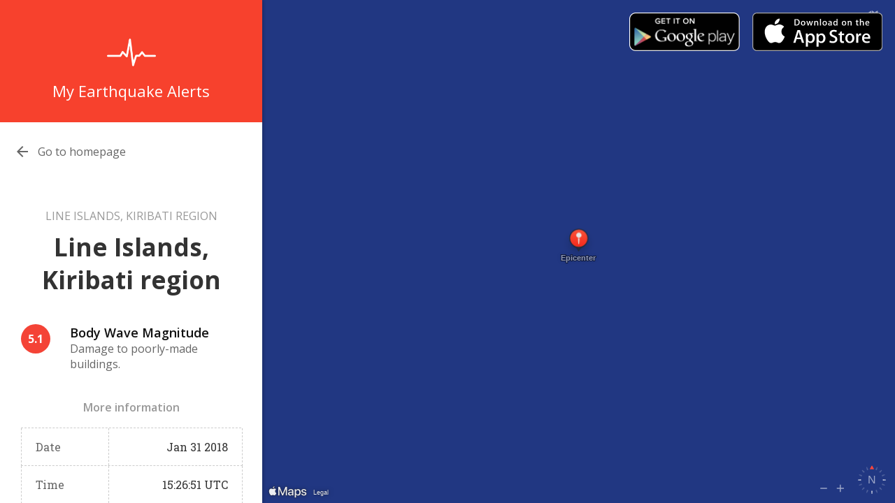

--- FILE ---
content_type: text/html; charset=UTF-8
request_url: https://www.myearthquakealerts.com/earthquake/ems_201801_644805
body_size: 2171
content:
<!DOCTYPE html>
<html itemscope="" itemtype="http://schema.org/WebPage" lang="en">
	<head>
		<title>5.1 earthquake near Line Islands, Kiribati region</title>
		
		<meta name="description" content="More information about the 5.1 magnitude earthquake near Line Islands, Kiribati region at 15:26:51 on Jan 31 2018.">
		<link rel="stylesheet" href="https://www.myearthquakealerts.com/css/style.css" />
	    <script src="https://cdn.apple-mapkit.com/mk/5.x.x/mapkit.js"></script>
		<link href="https://fonts.googleapis.com/icon?family=Material+Icons" rel="stylesheet">
		<link rel="alternate" href="android-app://com.jrustonapps.myearthquakealerts/http/www.myearthquakealerts.com/earthquake/ems_201801_644805" />
		<link rel="alternate" href="android-app://com.jrustonapps.myearthquakealerts/https/www.myearthquakealerts.com/earthquake/ems_201801_644805" />
		<meta name="apple-itunes-app" content="app-id=975709372, affiliate-data=1l3v8U4, app-argument=https://www.myearthquakealerts.com/earthquake/ems_201801_644805">
		
		<link rel="apple-touch-icon" href="https://www.myearthquakealerts.com/images/earthquake.png">
		<meta property="og:image" content="https://www.myearthquakealerts.com/images/earthquake.png" />
		<meta property="og:image:width" content="450" />
		<meta property="og:image:height" content="450" />
		<meta property="og:type" content="website" />
		<meta property="og:url" content="https://www.myearthquakealerts.com/earthquake/ems_201801_644805" />
		<meta property="og:title" content="5.1 earthquake near Line Islands, Kiribati region" />
		<meta property="og:description" content="More information about the 5.1 magnitude earthquake near Line Islands, Kiribati region at 15:26:51 on Jan 31 2018." />
		<link rel="canonical" href="https://www.myearthquakealerts.com/earthquake/ems_201801_644805"/>

	    <script>
	        
	        function toggleTables() {
		        var recent = document.getElementById("recent");
		        var biggest = document.getElementById("biggest");
		        if(recent.style.display!='none') {
			        biggest.style.display = 'block';
			        recent.style.display = 'none';
		        } else {
			        biggest.style.display = 'none';
			        recent.style.display = 'block';
		        }
	        }
		
		
	        function toggleMenu() {
		        var main = document.getElementById("main");
		        var page = document.getElementById("page");
		        if(main.style.display!='none') {
			        page.style.display = 'block';
			        main.style.display = 'none';
		        } else {
			        page.style.display = 'none';
			        main.style.display = 'block';
		        }
	        }
    </script>
	</head>
	
	<body>
		
		<div id="header">
			
			<div id="header-right">
			
				<ul>
					<li>
						<a href="https://itunes.apple.com/us/app/my-earthquake-alerts-news/id975709372?ls=1&mt=8">
							<img src="https://www.myearthquakealerts.com/images/app-store.svg" />
						</a>
					</li>
					<li>
						<a href="https://play.google.com/store/apps/details?id=com.jrustonapps.myearthquakealerts">
							<img alt="Get it on Google Play" src="https://www.myearthquakealerts.com/images/play.png" />
						</a>
					</li>
				</ul>
				
			</div>

		</div>
		
		<div id="map-canvas"><script>
						    mapkit.init({
  authorizationCallback: done => {
    done("eyJhbGciOiJFUzI1NiIsInR5cCI6IkpXVCIsImtpZCI6IjlIVzNZNUxSREIifQ.eyJpc3MiOiJUNU1DRDU2UTc5IiwiaWF0IjoxNzY5MDkzODk2LCJleHAiOjE3NjkwOTc0OTZ9.MEQCIC7ypn2tOBKxE-D4sq-pW_rOGhzfpz3MB-KH5DSZP6RqAiBi2LEZq5-V44rztcWSimMe2kP4Mbws43ZEFpSRDivKXg");
  }});
  
var map = new mapkit.Map("map-canvas");
map.colorScheme = mapkit.Map.ColorSchemes.Dark;

var locations = [
				  { coordinate: new mapkit.Coordinate(5.0300000, -164.2636000), title: 'Line Islands, Kiribati region  (5.1)', phone: '', url: 'https://www.myearthquakealerts.com/earthquake/ems_201801_644805' }				  ];
				  
				  var annotations = locations.map(function(landmark) {
            var annotation = new mapkit.MarkerAnnotation(landmark.coordinate, {
	            title: "Epicenter",
                color: "#f7412d"
            });
            annotation.landmark = landmark;
            return annotation;
        });
        
        var span = new mapkit.CoordinateSpan(8,8);
        var coordinates = new mapkit.Coordinate(5.0300000,-164.2636000);
var region = new mapkit.CoordinateRegion(coordinates, span);
				  
				  map.showItems(annotations);
				  map.setRegionAnimated(region);
			</script></div>
		
		<div id="tables">
			
			<div id="logo">
				<div id="logo-icon">
					<img src="https://www.myearthquakealerts.com/images/pulse_white.png" alt="Logo" />
				</div>
				<div id="logo-text"><a href="https://www.myearthquakealerts.com">My Earthquake Alerts</a></div>
			</div>
			
			<div id="page">
			
				<a class="back" href="javascript:void(0);" onclick="toggleMenu();">
					<div class="back-icon"><i class="material-icons">&#xE5C4;</i></div>
					
													<div class="back-text-region" onclick="location.href='https://www.myearthquakealerts.com';">Go to homepage</div>
												</a>
				
				<div class="page-title">
					<div class="page-country">Line Islands, Kiribati region </div>
					<div class="page-city">Line Islands, Kiribati region </div>
				</div>

				<div class="richter">
					<div class="richter-magnitude">5.1</div>
					<div class="richter-extra">
						<div class="richter-title">Body Wave Magnitude</div>
						<div class="richter-details">Damage to poorly-made buildings.</div>
					</div>
				</div>
		
				<div class="data-table">
				
					<div class="data-table-title">
						More information
					</div>		
					
					<div class="data-table-item">
						<div class="data-table-item-title">Date</div>
						<div class="data-table-item-value">Jan 31 2018</div>
					</div>
					<div class="data-table-item">
						<div class="data-table-item-title">Time</div>
						<div class="data-table-item-value">15:26:51 UTC</div>
					</div>
					<div class="data-table-item">
						<div class="data-table-item-title">Location</div>
						<div class="data-table-item-value">5.030&deg;N<br />164.264&deg;W</div>
					</div>
					<div class="data-table-item">
						<div class="data-table-item-title">Depth</div>
						<div class="data-table-item-value">8.7 miles</div>
					</div>
				</div>
				
				<div class="share-buttons">
					
					<div class="share-item">
<a target="_blank" href="https://www.facebook.com/sharer/sharer.php?u=https%3A%2F%2Fwww.myearthquakealerts.com%2Fearthquake%2Fems_201801_644805">Facebook</a>
|

<a target="_blank"
					  href="https://twitter.com/intent/tweet?url=https%3A%2F%2Fwww.myearthquakealerts.com%2Fearthquake%2Fems_201801_644805">
					Tweet</a>
					</div>
					
				</div>
			
			</div>

		</div>
	</body>
</html>


--- FILE ---
content_type: text/css
request_url: https://www.myearthquakealerts.com/css/style.css
body_size: 7322
content:
@import url(https://fonts.googleapis.com/css?family=Open+Sans:400,700,600,300);
@import url(https://fonts.googleapis.com/css?family=Roboto+Slab:400,700,300);

html,body {
	font-family: 'Open Sans', sans-serif;
	margin:0px;
}

a {
	color:#F44336;
	text-decoration:none;
}

a:hover {
	color:#E53935;
	text-decoration:underline;
}

#header {
	right:0px;
	color:#FFF;
	overflow:hidden;
	padding-top:18px;
	position:absolute;
	z-index:2;
	top:0px;
}

#logo {
	color:#FFF;
	padding-top:40px;
	padding-bottom:30px;
	overflow:hidden;
	background-color:#f7412d;
}

#logo-icon {
	width:100%;
	text-align:center;
}

#logo-icon img {
	width:70px;
	height:70px;
}

#logo-text {
	font-size:22px;
	width:100%;
	text-align:center;
	color: #fff;
}

#logo-text a {
	font-size:22px;
	width:100%;
	text-align:center;
	text-decoration: none;
	color: #fff;
}

#map-canvas {
	width:calc(100% - 375px);
	height:calc(100% - 0px);
	position:absolute;
	z-index:1;
	right:0px;
	top:0px;
}

#map-canvas2 {
	width:calc(100% - 375px);
	height:calc(100% - 0px);
	position:absolute;
	z-index:1;
	right:0px;
	top:0px;
}

#ad {
	background-color:#333333;
	width:calc(100% - 375px);
	height:90px;
	right:0px;
	position:absolute;
	text-align: center;
	bottom:0px;
}

#ad2 {
	background-color:#333333;
	width:calc(100% - 375px);
	height:0px;
	right:0px;
	position:absolute;
	bottom:0px;
}

#ad-inner {
	width:728px;
	height:90px;
	background-color:#eee;
	margin-left:auto;
	margin-right:auto;
}

#header-right {
	float:right;
}

#header-right ul {
	list-style:none;
	padding:0px;
	overflow:hidden;
	margin:0px;
}

#header-right ul li {
	float:right;
	margin-right:18px;
}

#header-right ul li a {
	overflow:hidden;
}

#header-right ul li a img {
   	-webkit-transition:0.2s;
    transition:0.2s;
	height:55px;
	width:auto;
	display:block;
	opacity:1.0;
}

#header-right ul li a img:hover {
	opacity:0.8;
}

#tables {
	position:absolute;
	z-index:3;
	width:375px;
	padding-bottom:40px;
	height:calc(100% - 40px);
	background-color:#FFF;
	box-shadow:2px 0px 4px rgba(0,0,0,0.2);
	overflow-y:auto;
}

.table {
	padding-left:20px;
	padding-right:20px;
	margin-top:30px;
}

.table-title {
	font-size:16px;
	color:#999;
	padding-bottom:10px;
	font-weight:600;
	margin-left:20px;
	margin-right:20px;
	overflow:hidden;
}

.table-title-left {
	float:left;	
}

.table-title-right {
	float:right;
}

.table-contents {
	
}

.tags {
	padding-left:16px;
	padding-right:16px;
	overflow:hidden;
	padding-bottom:20px;
	border-bottom:1px #ccc dashed;
}

.tag {
	color:#666;
	text-decoration:none;
	background-color:#eee;
	border-radius:20px;
	float:left;
	font-size:14px;
	margin-left:4px;
	margin-right:4px;
	margin-top:8px;
	margin-bottom:8px;
	padding-top:10px;
	padding-bottom:10px;
	padding-left:15px;
	padding-right:15px;
}

.tag:hover {
	 background-color:#ddd;
	 color:#666;
	 text-decoration:none;
}

.table-item {
	cursor:pointer;
	border-radius:6px;
	overflow:hidden;
	padding-top:20px;
	width:calc(100% - 40px);
	padding-left:20px;
	padding-right:20px;
	padding-bottom:20px;
}

.table-item:hover {
	background-color:#f5f5f5;
}

.table-item-magnitude {
	float:left;
	color:#FFF;
	font-weight:bold;
	font-size:16px;
	background-color:#F44336;
	padding:10px;
	border-radius:40px;
}

.table-item-extra {
	float:right;
	width:calc(100% - 70px);
}

.table-item-title {
	color:#101010;
	font-size:16px;
	font-weight:600;
}

.table-item-title a {
	color:#101010;
	font-size:16px;
	font-weight:600;
	text-decoration: none;
}

.table-item-details {
	font-size:15px;
	color:#666;
}

#biggest {
	display:none;
}

#main {

}

#page {
	
}

.back {
	color:#666;
	margin-left:20px;
	margin-top:30px;
	text-decoration:none;
	display:block;
	overflow:hidden;
}

.back:hover {
	color:#333;
}

.back-icon {
	float:left;
}

.back-text {
	margin-left:10px;
	margin-top:1px;
	float:left;
}

.back-text-region {
	margin-left:10px;
	margin-top:1px;
	margin-bottom:20px;
	float:left;
}

.share-buttons {
	margin-top:20px;
	padding-left:20px;
	padding-right:20px;
	text-align:center;
	padding-bottom:10px;
	overflow: hidden;
}

.share-item {
	float:left;
	margin:10px;
}

.page-title {
	margin-top:50px;
	padding-left:20px;
	padding-right:20px;
	text-align:center;
	padding-bottom:10px;
}

.page-category-title {
	margin-top:25px;
	padding-left:20px;
	padding-right:20px;
	text-align:center;
	padding-bottom:10px;
}

.page-country {
	font-size:16px;
	text-transform:uppercase;
	color:#999;
}

.page-city {
	color:#333;
	margin-top:10px;
	font-size:35px;
	padding-left:10px;
	padding-right:10px;
	font-weight:bold;
}

.data-table {
	margin-left:30px;
	margin-right:30px;
}

.data-table-title {
	font-size:16px;
	color:#999;
	padding-bottom:18px;
	border-bottom:1px #ccc dashed;
	font-weight:600;
	text-align:center;
	overflow:hidden;
}

.data-table-item {
	width:100%;
	overflow:hidden;
	font-family: 'Roboto Slab', serif;
	border-bottom:1px #ccc dashed;
	border-left:1px #ccc dashed;
	border-right:1px #ccc dashed;
}

.data-table-item-title {
	float:left;
	padding-top:16px;
	padding-bottom:16px;
	width:100px;
	color:#666;
	padding-left:20px;
}

.data-table-item-value {
	float:right;
	padding-right:20px;
	padding-top:16px;
	padding-bottom:16px;
	color:#333;
	border-left: 1px #ccc dashed;
	width:170px; 
	text-align:right;
}

.richter {
	overflow:hidden;
	padding-top:30px;
	padding-left:30px;
	padding-right:20px;
	padding-bottom:40px;
}

.richter-magnitude {
	float:left;
	color:#FFF;
	font-weight:bold;
	font-size:16px;
	background-color:#F44336;
	padding:10px;
	border-radius:40px;
}

.richter-extra {
	float:right;
	width:calc(100% - 70px);
}

.richter-title {
	color:#101010;
	font-size:18px;
	font-weight:600;
}

.richter-details {
	font-size:16px;
	color:#666;
}

.landmark {
            width: 250px;
            padding: 7px 0 0 0;
            background: rgba(247, 247, 247, 0.75);
            border-radius: 5px;
            box-shadow: 10px 10px 50px rgba(0, 0, 0, 0.29);
            font-family: Helvetica, Arial, sans-serif;
            -webkit-transform-origin: 0 10px;
            transform-origin: 0 10px;
        }
        
        .landmark h1 {
            margin-top: 0;
            padding: 5px 15px;
            background: #2aaef5;
            color: rgba(255, 255, 255, 0.9);
            font-size: 16px;
            font-weight: 300;
        }
        
        .landmark section {
            padding: 0 15px 5px;
            font-size: 14px;
        }
        
        .landmark section p {
            margin: 5px 0;
        }
        
        .landmark:after {
            content: "";
            position: absolute;
            top: 7px;
            left: -13px;
            width: 0;
            height: 0;
            margin-bottom: -13px;
            border-right: 13px solid #2aaef5;
            border-top: 13px solid rgba(0, 0, 0, 0);
            border-bottom: 13px solid rgba(0, 0, 0, 0);
        }
        
        @-webkit-keyframes scale-and-fadein {
            0% {
                -webkit-transform: scale(0.2);
                opacity: 0;
            }
        
            100% {
                -webkit-transform: scale(1);
                opacity: 1;
            }
        }
        
        @keyframes scale-and-fadein {
            0% {
                transform: scale(0.2);
                opacity: 0;
            }
        
            100% {
                transform: scale(1);
                opacity: 1;
            }
        }